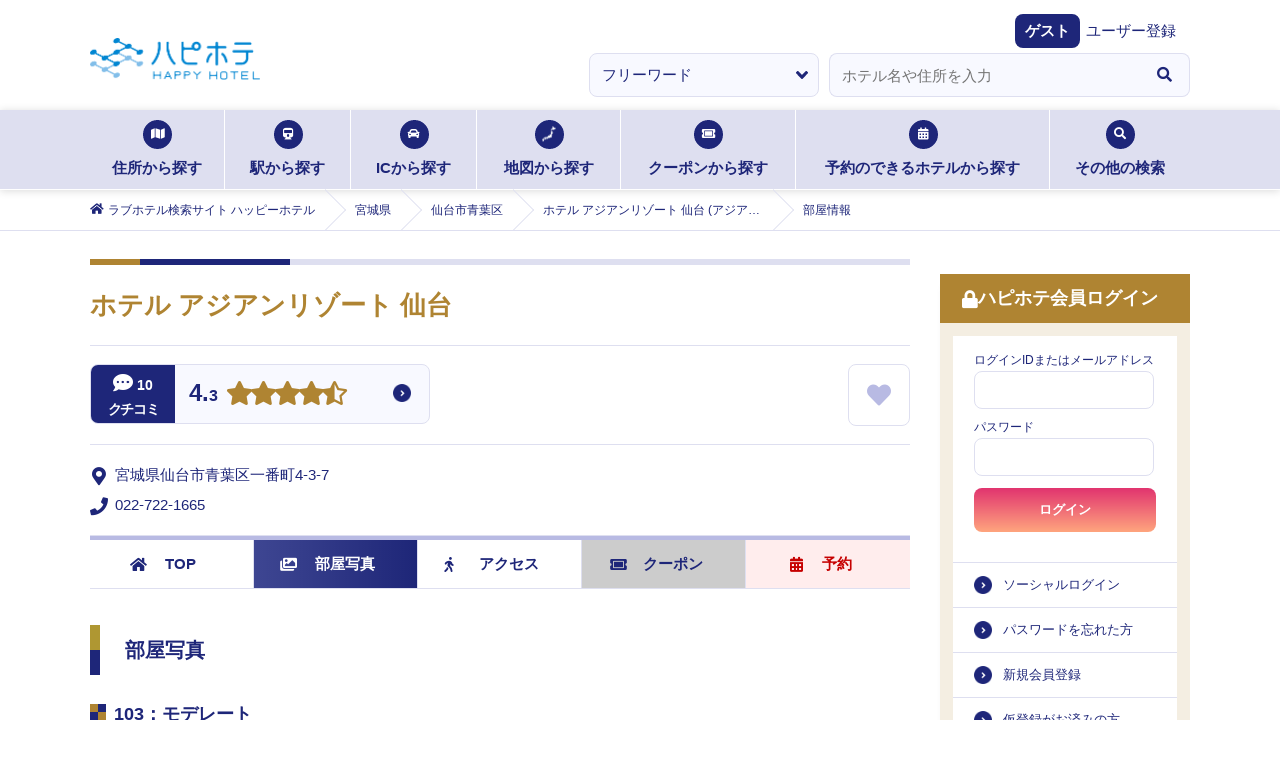

--- FILE ---
content_type: text/html; charset=utf-8
request_url: https://happyhotel.jp/hotels/23100168/rooms/103
body_size: 11652
content:
<!DOCTYPE html><html lang="ja"><head><meta charSet="utf-8" data-next-head=""/><title data-next-head="">ホテル アジアンリゾート 仙台 (アジアンリゾートセンダイ)の部屋情報｜宮城県 仙台市青葉区｜ハッピーホテル</title><meta name="description" content="ホテル アジアンリゾート 仙台 (アジアンリゾートセンダイ) : 宮城県 仙台市青葉区の部屋情報 - ハッピーホテル（ハピホテ）は、日本最大級のラブホテル・レジャーホテル検索＆予約サイトです。クーポン・クチコミ・料金・部屋＆お風呂写真など多数掲載。圧倒的情報量でお客様にピッタリのホテルを探せます。ハピホテマイルを貯めて割引価格でホテルを使おう！" data-next-head=""/><meta name="viewport" content="width=device-width,initial-scale=1,viewport-fit=cover" data-next-head=""/><meta property="og:title" content="" data-next-head=""/><meta property="og:type" content="" data-next-head=""/><meta property="og:url" content="" data-next-head=""/><meta property="og:image" content="" data-next-head=""/><link rel="apple-touch-icon" href="/assets/images/menu_happy_hi.png" data-next-head=""/><link rel="icon" href="/favicon.ico" data-next-head=""/><meta name="theme-color" content="#fafafa" data-next-head=""/><meta id="gtmScript" data-next-head=""/><link rel="canonical" href="https://happyhotel.jp/hotels/23100168/rooms/103" data-next-head=""/><meta name="referrer" content="strict-origin-when-cross-origin"/><link href="https://fonts.googleapis.com/css2?family=Fira+Sans:ital,wght@1,500&amp;display=swap" rel="stylesheet"/><link rel="stylesheet" href="https://cdnjs.cloudflare.com/ajax/libs/font-awesome/5.6.1/css/all.min.css" integrity="sha256-RTiT99qj2P6XFvjG0PNvit6MrPwAk+Fk9PmYtGQnlZ4=" crossorigin="anonymous"/><link rel="stylesheet" href="/assets/css/next/reset.css"/><link rel="stylesheet" href="/assets/css/next/common.css"/><link rel="stylesheet" href="/assets/css/next/style.css"/><link rel="stylesheet" href="/assets/css/next/detail.css"/><link rel="stylesheet" href="/assets/css/next/print.css" media="print"/><link rel="stylesheet" href="/assets/css/next/reserved.css"/><link rel="stylesheet" href="/assets/css/next/reservedform.css"/><link rel="stylesheet" href="/assets/css/next/search.css"/><link rel="stylesheet" href="/assets/css/next/singlecolumn.css"/><link rel="stylesheet" href="/assets/css/next/commonmodal.css"/><link rel="stylesheet" href="/assets/css/next/commontab.css"/><link rel="stylesheet" href="/assets/css/next/pc/common.css" media="screen and (min-width: 768px)"/><link rel="stylesheet" href="/assets/css/next/pc/style.css" media="screen and (min-width: 768px)"/> <link rel="stylesheet" href="/assets/css/next/pc/detail.css" media="screen and (min-width: 768px)"/><link rel="stylesheet" href="/assets/css/next/pc/reserved.css" media="screen and (min-width: 768px)"/><link rel="stylesheet" href="/assets/css/next/pc/reservedform.css" media="screen and (min-width: 768px)"/><link rel="stylesheet" href="/assets/css/next/pc/search.css" media="screen and (min-width: 768px)"/> <link rel="stylesheet" href="/assets/css/next/sp/common.css" media="screen and (max-width: 767px)"/><link rel="stylesheet" href="/assets/css/next/sp/style.css" media="screen and (max-width: 767px)"/> <link rel="stylesheet" href="/assets/css/next/sp/detail.css" media="screen and (max-width: 767px)"/><link rel="stylesheet" href="/assets/css/next/sp/prefecture.css" media="screen and (max-width: 767px)"/><link rel="stylesheet" href="/assets/css/next/sp/reserved.css" media="screen and (max-width: 767px)"/><link rel="stylesheet" href="/assets/css/next/sp/reservedform.css" media="screen and (max-width: 767px)"/><link rel="stylesheet" href="/assets/css/next/sp/search.css" media="screen and (max-width: 767px)"/> <link rel="preload" href="https://static.happyhotel.jp/_next/static/css/85f0363117d3c6b2.css" as="style"/><link rel="stylesheet" href="https://static.happyhotel.jp/_next/static/css/85f0363117d3c6b2.css" data-n-g=""/><link rel="preload" href="https://static.happyhotel.jp/_next/static/css/a8c4bf4d552f173c.css" as="style"/><link rel="stylesheet" href="https://static.happyhotel.jp/_next/static/css/a8c4bf4d552f173c.css" data-n-p=""/><noscript data-n-css=""></noscript><script defer="" nomodule="" src="https://static.happyhotel.jp/_next/static/chunks/polyfills-42372ed130431b0a.js"></script><script src="https://static.happyhotel.jp/_next/static/chunks/webpack-2f5dfa1b7e39f9f9.js" defer=""></script><script src="https://static.happyhotel.jp/_next/static/chunks/framework-b9fd9bcc3ecde907.js" defer=""></script><script src="https://static.happyhotel.jp/_next/static/chunks/main-163a033f1aa94d08.js" defer=""></script><script src="https://static.happyhotel.jp/_next/static/chunks/pages/_app-3ba1137effdb961a.js" defer=""></script><script src="https://static.happyhotel.jp/_next/static/chunks/5201-caf79d297785cb65.js" defer=""></script><script src="https://static.happyhotel.jp/_next/static/chunks/8342-a3221862b50f9905.js" defer=""></script><script src="https://static.happyhotel.jp/_next/static/chunks/8035-c5e034a27b6a6058.js" defer=""></script><script src="https://static.happyhotel.jp/_next/static/chunks/6723-4cdec6506668596c.js" defer=""></script><script src="https://static.happyhotel.jp/_next/static/chunks/pages/hotels/%5Bhotel_id%5D/rooms/%5Broom_id%5D-524e9604d7b58d21.js" defer=""></script><script src="https://static.happyhotel.jp/_next/static/XjHOcbZMgdpfnZfeqn8bu/_buildManifest.js" defer=""></script><script src="https://static.happyhotel.jp/_next/static/XjHOcbZMgdpfnZfeqn8bu/_ssgManifest.js" defer=""></script></head><body class="underlayer" data-is-in-app="false"><div id="__next"><script id="gtm" data-id="GTM-T44PF5" src="/assets/js/gtm.js" type="text/javascript" data-nonce=""></script><script id="insight" data-name="" src="/assets/js/insight.js" type="text/javascript" defer=""></script><div class="Toastify"></div><div class="wrap"><header class="reset_style_wrap common_style_wrap style_wrap detail_style_wrap reservedform_style_wrap sp_common_style_wrap sp_style_wrap sp_detail_style_wrap pc_common_style_wrap pc_style_wrap pc_detail_style_wrap sp_reservedform_style_wrap pc_reservedform_style_wrap commontab_style_wrap"><ul class="header_registration -sp"><li><a href="https://ssl.happyhotel.jp/mypage/mypage_reg_entry.jsp"><span class="icon"><i class="fas fa-pencil-alt"></i></span><span class="txt">無料会員登録</span></a></li><li><a href="/pr/info-premium"><span class="icon"><i class="fas fa-gem"></i></span><span class="txt">プレミアム会員登録</span></a></li></ul><div class="header_above"><div class="header_above"><div class="header_inner"><h1><a href="/"><img src="/assets/images/logo.png" alt="ハピホテ HAPPY HOTEL TOP"/></a></h1><ul class="header_function -sp"><li class="login"><a href="/my/login"><i class="fas fa-lock c-blue"></i><span>ログイン</span></a></li><li id="hamburger"><span class="inner_line" id="line1"></span><span class="inner_line" id="line2"></span><span class="inner_line" id="line3"></span></li></ul></div></div><div class="header_welcome"><dl><dt>ゲスト</dt><dd><a href="https://ssl.happyhotel.jp/mypage/mypage_reg_entry.jsp">ユーザー登録</a></dd></dl></div><div class="info_wrap"><div class="info_inner"></div></div><div class="-pc"><form action="" method="post"><ul class="kv_search"><li class="category"><select><option value="free" selected="">フリーワード</option><option value="station">駅検索</option><option value="ic">IC検索</option></select></li><li class="input"><div role="combobox" aria-haspopup="listbox" aria-owns="react-autowhatever-1" aria-expanded="false" class="react-autosuggest__container"><input type="text" autoComplete="off" aria-autocomplete="list" aria-controls="react-autowhatever-1" class="react-autosuggest__input" placeholder="ホテル名や住所を入力" value=""/><div id="react-autowhatever-1" role="listbox" class="react-autosuggest__suggestions-container"></div></div></li><li class="btn"><button type="button"><i class="fas fa-search"></i></button></li></ul></form></div></div><nav class="searchNav -pc"><ul class="searchNav_list"><li class="address"><a href="/search/address"><span class="icon"><i class="fas fa-map"></i></span>住所から探す<span class="border"></span></a></li><li class="station"><a href="/search/station"><span class="icon"><i class="fas fa-train"></i></span>駅から探す<span class="border"></span></a></li><li class="ic"><a href="/search/ic"><span class="icon"><i class="fas fa-car"></i></span>ICから探す<span class="border"></span></a></li><li class="map"><a href="/search/map"><span class="icon"><img src="/assets/images/search_icon01.png" alt=""/></span>地図から探す<span class="border"></span></a></li><li class="coupon"><a href="/search/coupon"><span class="icon"><i class="fas fa-ticket-alt"></i></span>クーポンから探す<span class="border"></span></a></li><li class="reserve"><a href="/reserve"><span class="icon"><i class="fas fa-calendar-alt"></i></span>予約のできるホテルから探す<span class="border"></span></a></li><li class="othersSearch"><a href="./"><span class="icon"><i class="fas fa-search"></i></span>その他の検索<span class="border"></span></a><ul class="othersSearch_list" style="transition:none"><li><a href="/search/area"><span class="arrow"><i class="fas fa-angle-right"></i></span>ホテルエリア検索</a></li><li><a href="/search/kodawari"><span class="arrow"><i class="fas fa-angle-right"></i></span>こだわり条件検索</a></li><li><a href="/search/mile"><span class="arrow"><i class="fas fa-angle-right"></i></span>マイル検索</a></li><li><a href="/search/chain"><span class="arrow"><i class="fas fa-angle-right"></i></span>グループ検索</a></li></ul></li></ul></nav><div class="breadcrumb -pc"><ol itemscope="" itemType="http://schema.org/BreadcrumbList"><li itemProp="itemListElement" itemscope="" itemType="http://schema.org/ListItem"><a href="/" itemProp="item"><span class="icon"><i class="fas fa-home"></i></span><span itemProp="name">ラブホテル検索サイト ハッピーホテル</span></a><meta itemProp="position" content="1"/></li><li itemProp="itemListElement" itemscope="" itemType="http://schema.org/ListItem"><a href="/miyagi" itemProp="item"><span itemProp="name">宮城県</span></a><meta itemProp="position" content="2"/></li><li itemProp="itemListElement" itemscope="" itemType="http://schema.org/ListItem"><a href="/search/address/pref/4/cities/4101" itemProp="item"><span itemProp="name">仙台市青葉区</span></a><meta itemProp="position" content="3"/></li><li itemProp="itemListElement" itemscope="" itemType="http://schema.org/ListItem"><a href="/hotels/23100168" itemProp="item"><span itemProp="name">ホテル アジアンリゾート 仙台 (アジアンリゾートセンダイ)</span></a><meta itemProp="position" content="4"/></li><li itemProp="itemListElement" itemscope="" itemType="http://schema.org/ListItem"><span><span itemProp="name">部屋情報</span></span><meta itemProp="position" content="5"/></li></ol></div></header><main class="main reset_style_wrap common_style_wrap style_wrap detail_style_wrap reservedform_style_wrap sp_common_style_wrap sp_style_wrap sp_detail_style_wrap pc_common_style_wrap pc_style_wrap pc_detail_style_wrap sp_reservedform_style_wrap pc_reservedform_style_wrap commontab_style_wrap"><div class="main_btm"><div class="main_btm_left"><section class="hoteldetail inbox"><h2 class="tit">ホテル アジアンリゾート 仙台</h2><ul class="hoteldetail_basiclist"><li><ul class="hoteldetail_basiclist_first"><li class="common-hotelList_rating"><p class="icon"><span class="num"><i class="fas fa-comment-dots"></i>10</span><span class="txt">クチコミ</span></p><p class="score"><a href="./">4.3</a></p><p class="starArea"><a href="./"><i class="fas fa-star"></i><i class="fas fa-star"></i><i class="fas fa-star"></i><i class="fas fa-star"></i><i class="fa fa-star-half-alt"></i></a></p></li><li class="common-hotelList_favorite "><a href="#"><i class="fas fa-heart"></i></a></li></ul></li><li><ul class="hoteldetail_basiclist_second"><li class="common-hotelList_address"><span class="icon"><i class="fas fa-map-marker-alt"></i></span><span class="txt">宮城県仙台市青葉区一番町4-3-7</span></li><li class="common-hotelList_tel"><span class="icon"><i class="fas fa-phone"></i></span><span class="txt"><a href="tel:0227221665">022-722-1665</a></span></li></ul></li></ul><div class="styles_wrapper__6igMp "><div id="is-fixed-hotel-detail-nav"></div><nav class="hoteldetail_nav -js-sticky"><ul class="hoteldetail_nav_list"><li class="top"><a href="/hotels/23100168" itemProp="item"><span class="icon"><i class="fas fa-home"></i></span>TOP</a></li><li class="photo current"><a href="/hotels/23100168/rooms" itemProp="item"><span class="icon"><i class="fas fa-images"></i></span>部屋写真</a></li><li class="access"><a href="/hotels/23100168/access" itemProp="item"><span class="icon"><i class="fas fa-walking"></i></span>アクセス</a></li><li class="coupon disabled"><span class="chk">CHECK</span><a href="#" itemProp="item"><span class="icon"><i class="fas fa-ticket-alt"></i></span>クーポン</a></li><li class="reserved"><a href="/reserve/hotels/23100168" itemProp="item"><span class="icon"><i class="fas fa-calendar-alt"></i></span>予約</a></li></ul></nav></div><section class="hoteldetail_detailbox"><h3 class="stit">部屋写真</h3><section class="hoteldetail_roompicture template"><h4 class="hoteldetail_sstit"><span></span>103<!-- -->：<!-- -->モデレート</h4><div class="hoteldetail_picture"><p class="hoteldetail_picture_img"><img src="https://happyhotel.jp/hotenavi/asian-r/image/r103m.jpg" alt=""/></p><p class="hoteldetail_picture_roomname">103</p></div><ul class="hoteldetail_picture_pager"><li class="prev"><a href="/hotels/23100168/rooms/308"><span class="arrow"><i class="fas fa-angle-left"></i></span>308</a></li><li class="next"><a href="/hotels/23100168/rooms/201"><span class="arrow"><i class="fas fa-angle-right"></i></span>201</a></li></ul><p class="hoteldetail_picture_prevbtn"><a href="./"><span class="arrow"><i class="fas fa-angle-left"></i></span>前画面に戻る</a></p></section><div class="hoteldetail_roomBtm"><ul class="hoteldetail_roomBtm_list"><li><a href="/hotels/23100168/rooms/203"><p class="img"><img src="https://happyhotel.jp/hotenavi/asian-r/image/r203.jpg" alt="203"/></p><p class="txt _icon"><span>203</span></p></a></li><li><a href="/hotels/23100168/rooms/302"><p class="img"><img src="https://happyhotel.jp/hotenavi/asian-r/image/r302.jpg" alt="302"/></p><p class="txt _icon"><span>302</span></p></a></li><li><a href="/hotels/23100168/rooms/309"><p class="img"><img src="https://happyhotel.jp/hotenavi/asian-r/image/r309.jpg" alt="309"/></p><p class="txt _icon"><span>309</span></p></a></li><li><a href="/hotels/23100168/rooms/102"><p class="img"><img src="https://happyhotel.jp/hotenavi/asian-r/image/r102.jpg" alt="102"/></p><p class="txt _icon"><span>102</span></p></a></li><li><a href="/hotels/23100168/rooms/104"><p class="img"><img src="https://happyhotel.jp/hotenavi/asian-r/image/r104.jpg" alt="104"/></p><p class="txt _icon"><span>104</span></p></a></li><li><a href="/hotels/23100168/rooms/105"><p class="img"><img src="https://happyhotel.jp/hotenavi/asian-r/image/r105.jpg" alt="105"/></p><p class="txt _icon"><span>105</span></p></a></li><li><a href="/hotels/23100168/rooms/202"><p class="img"><img src="https://happyhotel.jp/hotenavi/asian-r/image/r202.jpg" alt="202"/></p><p class="txt _icon"><span>202</span></p></a></li><li><a href="/hotels/23100168/rooms/205"><p class="img"><img src="https://happyhotel.jp/hotenavi/asian-r/image/r205.jpg" alt="205"/></p><p class="txt _icon"><span>205</span></p></a></li><li><a href="/hotels/23100168/rooms/207"><p class="img"><img src="https://happyhotel.jp/hotenavi/asian-r/image/r207.jpg" alt="207"/></p><p class="txt _icon"><span>207</span></p></a></li><li><a href="/hotels/23100168/rooms/209"><p class="img"><img src="https://happyhotel.jp/hotenavi/asian-r/image/r209.jpg" alt="209"/></p><p class="txt _icon"><span>209</span></p></a></li><li><a href="/hotels/23100168/rooms/308"><p class="img"><img src="https://happyhotel.jp/hotenavi/asian-r/image/r308.jpg" alt="308"/></p><p class="txt _icon"><span>308</span></p></a></li><li><a href="/hotels/23100168/rooms/103"><p class="img"><img src="https://happyhotel.jp/hotenavi/asian-r/image/r103.jpg" alt="103"/></p><p class="txt _icon"><span>103</span></p></a></li><li><a href="/hotels/23100168/rooms/201"><p class="img"><img src="https://happyhotel.jp/hotenavi/asian-r/image/r201.jpg" alt="201"/></p><p class="txt _icon"><span>201</span></p></a></li><li><a href="/hotels/23100168/rooms/204"><p class="img"><img src="https://happyhotel.jp/hotenavi/asian-r/image/r204.jpg" alt="204"/></p><p class="txt _icon"><span>204</span></p></a></li><li><a href="/hotels/23100168/rooms/206"><p class="img"><img src="https://happyhotel.jp/hotenavi/asian-r/image/r206.jpg" alt="206"/></p><p class="txt _icon"><span>206</span></p></a></li><li><a href="/hotels/23100168/rooms/301"><p class="img"><img src="https://happyhotel.jp/hotenavi/asian-r/image/r301.jpg" alt="301"/></p><p class="txt _icon"><span>301</span></p></a></li><li><a href="/hotels/23100168/rooms/306"><p class="img"><img src="https://happyhotel.jp/hotenavi/asian-r/image/r306.jpg" alt="306"/></p><p class="txt _icon"><span>306</span></p></a></li><li><a href="/hotels/23100168/rooms/307"><p class="img"><img src="https://happyhotel.jp/hotenavi/asian-r/image/r307.jpg" alt="307"/></p><p class="txt _icon"><span>307</span></p></a></li><li><a href="/hotels/23100168/rooms/101"><p class="img"><img src="https://happyhotel.jp/hotenavi/asian-r/image/r101.jpg" alt="101"/></p><p class="txt _icon"><span>101</span></p></a></li><li><a href="/hotels/23100168/rooms/208"><p class="img"><img src="https://happyhotel.jp/hotenavi/asian-r/image/r208.jpg" alt="208"/></p><p class="txt _icon"><span>208</span></p></a></li><li><a href="/hotels/23100168/rooms/303"><p class="img"><img src="https://happyhotel.jp/hotenavi/asian-r/image/r303.jpg" alt="303"/></p><p class="txt _icon"><span>303</span></p></a></li><li><a href="/hotels/23100168/rooms/304"><p class="img"><img src="https://happyhotel.jp/hotenavi/asian-r/image/r304.jpg" alt="304"/></p><p class="txt _icon"><span>304</span></p></a></li><li><a href="/hotels/23100168/rooms/305"><p class="img"><img src="https://happyhotel.jp/hotenavi/asian-r/image/r305.jpg" alt="305"/></p><p class="txt _icon"><span>305</span></p></a></li></ul></div></section></section></div><nav id="hamburger_menu"><ul class="hamburger_menu_list _progress_bar"><li class="menu_closed -sp"><span class="inner_line -right"></span><span class="inner_line -left"></span></li><li class="login -pc"><h3 class="stit"><span class="icon"><i class="fas fa-lock"></i></span>ハピホテ会員ログイン</h3><form action="https://happyhotel.jp/common/contents/mypage_login_check.jsp" method="post" id="login-form"><ul class="login_above"><li class="input"><span>ログインIDまたはメールアドレス</span><input autoComplete="username" type="text" name="uid"/></li><li class="input"><span>パスワード</span><input autoComplete="current-password" type="password" name="passwd"/></li><li style="display:none"><input name="csrf" type="input" value=""/></li><li style="display:none"><input id="back" name="back" type="input" value="/"/></li><li class="selectbtn"><button type="button">ログイン</button></li></ul></form><ul class="login_btm"><li><a href="https://ssl.happyhotel.jp/mypage/mypage_login.jsp">ソーシャルログイン</a></li><li><a href="https://ssl.happyhotel.jp/mypage/mypage_send_password.jsp">パスワードを忘れた方</a></li><li><a href="https://ssl.happyhotel.jp/mypage/mypage_reg_entry.jsp">新規会員登録</a></li><li><a href="https://ssl.happyhotel.jp/mypage/mypage_resend_mail.jsp">仮登録がお済みの方</a></li></ul></li><li class="status -sp js-accordion opened"><h3 class="stit"><a href="#"><span class="icon"><i class="fas fa-id-card"></i></span>会員ステータス<span class="arrow"><span class="line11"></span><span class="line12"></span></span></a></h3><div class="status_inner js-accordion-inner"><a href="/my/login">ログイン</a></div></li><li class="pref_link -pc"><h3 class="stit"><a href=""><span class="icon"><i class="fas fa-list-alt"></i></span>都道府県TOP一覧<span class="arrow -sp"><span class="line11"></span><span class="line12"></span></span></a></h3><div class="pref_link_select"><select id="prefSelect"><option value="unselect">-選択してください-</option><option value="a1">北海道・東北</option><option value="a2">関東</option><option value="a3">甲信越</option><option value="a4">北陸</option><option value="a5">東海</option><option value="a6">関西</option><option value="a7">中国</option><option value="a8">四国</option><option value="a9">九州・沖縄</option></select></div><ul class="pref_link_inner js-accordion-inner"><li><a href="/hokkaido">北海道<span class="arrow"><i class="fas fa-angle-right"></i></span></a></li><li><a href="/aomori">青森<span class="arrow"><i class="fas fa-angle-right"></i></span></a></li><li><a href="/akita">秋田<span class="arrow"><i class="fas fa-angle-right"></i></span></a></li><li><a href="/yamagata">山形<span class="arrow"><i class="fas fa-angle-right"></i></span></a></li><li><a href="/iwate">岩手<span class="arrow"><i class="fas fa-angle-right"></i></span></a></li><li><a href="/miyagi">宮城<span class="arrow"><i class="fas fa-angle-right"></i></span></a></li><li><a href="/fukushima">福島<span class="arrow"><i class="fas fa-angle-right"></i></span></a></li></ul><ul class="pref_link_inner js-accordion-inner"><li><a href="/tokyo">東京<span class="arrow"><i class="fas fa-angle-right"></i></span></a></li><li><a href="/kanagawa">神奈川<span class="arrow"><i class="fas fa-angle-right"></i></span></a></li><li><a href="/saitama">埼玉<span class="arrow"><i class="fas fa-angle-right"></i></span></a></li><li><a href="/chiba">千葉<span class="arrow"><i class="fas fa-angle-right"></i></span></a></li><li><a href="/tochigi">栃木<span class="arrow"><i class="fas fa-angle-right"></i></span></a></li><li><a href="/ibaraki">茨城<span class="arrow"><i class="fas fa-angle-right"></i></span></a></li><li><a href="/gunma">群馬<span class="arrow"><i class="fas fa-angle-right"></i></span></a></li></ul><ul class="pref_link_inner js-accordion-inner"><li><a href="/niigata">新潟<span class="arrow"><i class="fas fa-angle-right"></i></span></a></li><li><a href="/yamanashi">山梨<span class="arrow"><i class="fas fa-angle-right"></i></span></a></li><li><a href="/nagano">長野<span class="arrow"><i class="fas fa-angle-right"></i></span></a></li></ul><ul class="pref_link_inner js-accordion-inner"><li><a href="/ishikawa">石川<span class="arrow"><i class="fas fa-angle-right"></i></span></a></li><li><a href="/toyama">富山<span class="arrow"><i class="fas fa-angle-right"></i></span></a></li><li><a href="/fukui">福井<span class="arrow"><i class="fas fa-angle-right"></i></span></a></li></ul><ul class="pref_link_inner js-accordion-inner"><li><a href="/aichi">愛知<span class="arrow"><i class="fas fa-angle-right"></i></span></a></li><li><a href="/gifu">岐阜<span class="arrow"><i class="fas fa-angle-right"></i></span></a></li><li><a href="/shizuoka">静岡<span class="arrow"><i class="fas fa-angle-right"></i></span></a></li><li><a href="/mie">三重<span class="arrow"><i class="fas fa-angle-right"></i></span></a></li></ul><ul class="pref_link_inner js-accordion-inner"><li><a href="/osaka">大阪<span class="arrow"><i class="fas fa-angle-right"></i></span></a></li><li><a href="/hyogo">兵庫<span class="arrow"><i class="fas fa-angle-right"></i></span></a></li><li><a href="/kyoto">京都<span class="arrow"><i class="fas fa-angle-right"></i></span></a></li><li><a href="/shiga">滋賀<span class="arrow"><i class="fas fa-angle-right"></i></span></a></li><li><a href="/nara">奈良<span class="arrow"><i class="fas fa-angle-right"></i></span></a></li><li><a href="/wakayama">和歌山<span class="arrow"><i class="fas fa-angle-right"></i></span></a></li></ul><ul class="pref_link_inner js-accordion-inner"><li><a href="/okayama">岡山<span class="arrow"><i class="fas fa-angle-right"></i></span></a></li><li><a href="/hiroshima">広島<span class="arrow"><i class="fas fa-angle-right"></i></span></a></li><li><a href="/tottori">鳥取<span class="arrow"><i class="fas fa-angle-right"></i></span></a></li><li><a href="/shimane">島根<span class="arrow"><i class="fas fa-angle-right"></i></span></a></li><li><a href="/yamaguchi">山口<span class="arrow"><i class="fas fa-angle-right"></i></span></a></li></ul><ul class="pref_link_inner js-accordion-inner"><li><a href="/kagawa">香川<span class="arrow"><i class="fas fa-angle-right"></i></span></a></li><li><a href="/tokushima">徳島<span class="arrow"><i class="fas fa-angle-right"></i></span></a></li><li><a href="/ehime">愛媛<span class="arrow"><i class="fas fa-angle-right"></i></span></a></li><li><a href="/kochi">高知<span class="arrow"><i class="fas fa-angle-right"></i></span></a></li></ul><ul class="pref_link_inner js-accordion-inner"><li><a href="/fukuoka">福岡<span class="arrow"><i class="fas fa-angle-right"></i></span></a></li><li><a href="/saga">佐賀<span class="arrow"><i class="fas fa-angle-right"></i></span></a></li><li><a href="/nagasaki">長崎<span class="arrow"><i class="fas fa-angle-right"></i></span></a></li><li><a href="/kumamoto">熊本<span class="arrow"><i class="fas fa-angle-right"></i></span></a></li><li><a href="/oita">大分<span class="arrow"><i class="fas fa-angle-right"></i></span></a></li><li><a href="/miyazaki">宮崎<span class="arrow"><i class="fas fa-angle-right"></i></span></a></li><li><a href="/kagoshima">鹿児島<span class="arrow"><i class="fas fa-angle-right"></i></span></a></li><li><a href="/okinawa">沖縄<span class="arrow"><i class="fas fa-angle-right"></i></span></a></li></ul></li><li class="topics js-accordion opened"><h3 class="stit"><a href="#"><span class="icon"><i class="fas fa-newspaper"></i></span>トピックス<span class="arrow"><span class="line11"></span><span class="line12"></span></span></a></h3><ul class="topics_inner js-accordion-inner"><li><a href="https://happyhotel.jp/nop/pc_index.jsp"><span class="date">2026.01.22</span>NEW OPEN HOTELS「ホテル OPERA-PREMIUM」<span class="arrow"><i class="fas fa-angle-right"></i></span></a></li><li><a href="https://happyhotel.jp/nop/pc_index.jsp"><span class="date">2026.01.08</span>NEW OPEN HOTELS「HOTEL ATLANTIS 生玉店」「ZEN奈良宝来」<span class="arrow"><i class="fas fa-angle-right"></i></span></a></li><li><a href="https://happyhotel.jp/nop/pc_index.jsp"><span class="date">2025.12.18</span>NEW OPEN HOTELS「ホテルAO蒼 男塾ホテルグループ」<span class="arrow"><i class="fas fa-angle-right"></i></span></a></li><li><a href="https://happyhotel.jp/nop/pc_index.jsp"><span class="date">2025.11.13</span>NEW OPEN HOTELS「VALENTINE GLOW 藤代」<span class="arrow"><i class="fas fa-angle-right"></i></span></a></li><li><a href="https://happyhotel.jp/nop/pc_index.jsp"><span class="date">2025.10.30</span>NEW OPEN HOTELS「ARIA 横浜関内」	<span class="arrow"><i class="fas fa-angle-right"></i></span></a></li><li class="topics_more"><a href="https://happyhotel.jp/topics">トピックスをもっと見る</a></li></ul></li><li class="premium anchor"><a href="/pr/info-premium"><img src="/assets/images/premium_pcsp.jpg" alt="premium"/></a></li><li class="service js-accordion closed"><h3 class="stit"><a href="#"><span class="icon"><i class="fas fa-list-alt"></i></span>サービス<span class="arrow"><span class="line11"></span><span class="line12"></span></span></a></h3><ul class="service_inner js-accordion-inner"><li class=""><a href="https://happyhotel.jp/ranking/daily" rel="noreferrer">ハピホテランキング<span class="arrow"><i class="fas fa-angle-right"></i></span></a></li><li class=""><a href="https://happyhotel.jp/mile/pc_new_mile.jsp" rel="noreferrer">ハピホテマイルについて<span class="arrow"><i class="fas fa-angle-right"></i></span></a></li><li class="long"><a href="/pr/info-premium" rel="noreferrer">ハピホテプレミアムコースのご案内<span class="arrow"><i class="fas fa-angle-right"></i></span></a></li><li class=""><a href="https://happyhotel.jp/others/pc_chatbot.jsp" rel="noreferrer">よくあるご質問<span class="arrow"><i class="fas fa-angle-right"></i></span></a></li></ul></li><li class="service js-accordion -pc"><h3 class="stit"><span class="icon"><i class="fas fa-list-alt"></i></span>ハピホテアプリ</h3><p class="service_inner">現在地(GPS)を使ってサクサクのラブホ検索！</p><ul class="service_inner"><li><a href="https://apps.apple.com/app/apple-store/id443900228">iPhone版アプリ<span class="arrow"><i class="fas fa-angle-right"></i></span></a></li><li><a href="https://play.google.com/store/apps/details?id=jp.happyhotel.android&amp;hl=ja">Android版アプリ<span class="arrow"><i class="fas fa-angle-right"></i></span></a></li></ul><p class="service_inner __qr"><img src="/common/images/qr-apri.png" alt=""/></p></li><li class="search js-accordion closed"><h3 class="stit"><a href="#"><span class="icon"><i class="fas fa-list-alt"></i></span>ハピホテ検索<span class="arrow"><span class="line11"></span><span class="line12"></span></span></a></h3><div class="js-accordion-inner"><ul class="search_inner primary"><li><a href="/search/area"><span class="icon"><img src="/assets/images/map01.png" alt=""/></span>ホテルエリア検索</a></li><li><a href="/search/ic"><span class="icon"><i class="fas fa-car"></i></span>IC検索</a></li><li><a href="/search/station"><span class="icon"><i class="fas fa-train"></i></span>駅（路線）検索</a></li><li><a href="/search/address"><span class="icon"><i class="fas fa-map"></i></span>ラブホテルエリアから探す</a></li><li><a href="/search/kodawari"><span class="icon"><i class="fas fa-filter"></i></span>こだわり検索</a></li></ul><ul class="search_btn"><li><a href="/reserve"><span class="icon"><i class="fas fa-calendar-alt"></i></span>ハピホテ予約が<br/>できるホテル</a></li><li><a href="/search/mile"><span class="icon"><i class="fas fa-coins"></i></span>ハピホテマイルが<br/>たまるホテル</a></li></ul><ul class="search_inner"><li><h4><span></span>その他の検索</h4></li><li><a href="/search/coupon">クーポン検索<span class="arrow"><i class="fas fa-angle-right"></i></span></a></li><li><a href="/search/chain">チェーン店検索<span class="arrow"><i class="fas fa-angle-right"></i></span></a></li><li><a href="/search/hotenavi">ホテナビ加盟店検索<span class="arrow"><i class="fas fa-angle-right"></i></span></a></li></ul><ul class="search_inner"><li><h4><span></span>テーマ別検索</h4></li><li><a href="/search/search_cosplay_01.jsp">コスチュームのあるホテル<span class="arrow"><i class="fas fa-angle-right"></i></span></a></li><li><a href="/search/search_rotenburo_01.jsp">露天風呂のあるホテル<span class="arrow"><i class="fas fa-angle-right"></i></span></a></li><li><a href="/search/search_ganbanyoku_01.jsp">岩盤浴のあるホテル<span class="arrow"><i class="fas fa-angle-right"></i></span></a></li><li><a href="/search/search_one_01.jsp">1人で使えるホテル<span class="arrow"><i class="fas fa-angle-right"></i></span></a></li><li><a href="/search/search_three_01.jsp">3人以上で使えるホテル<span class="arrow"><i class="fas fa-angle-right"></i></span></a></li><li><a href="/search/search_onsen_01.jsp">温泉のあるホテル<span class="arrow"><i class="fas fa-angle-right"></i></span></a></li><li><a href="/search/kodawari">その他条件で検索する<span class="arrow"><i class="fas fa-angle-right"></i></span></a></li></ul></div></li><li class="about js-accordion closed"><h3 class="stit"><a href="#"><span class="icon"><img src="/assets/images/logo03.png" alt="ハッピーホテルロゴ" class="-sp"/></span>ハッピーホテルから<span class="arrow"><span class="line11"></span><span class="line12"></span></span></a></h3><div class="about_inner js-accordion-inner"><p class="txt">ハッピー・ホテルではレジャーホテルの迅速かつ正確な情報掲載を目指しております。 掲載ホテルに関する変更情報、修正情報がございましたら、ハッピー・ホテル事務局までご連絡ください。ご意見、ご要望もお待ちしております。</p><p class="anchor"><a href="https://ssl.happyhotel.jp/others/contact_user.jsp" rel="noreferrer">ご連絡フォームへ</a></p></div></li><li class="docomoMyMenuCancel -sp"><a href="https://ssl.happyhotel.jp/phone/mypage/docomo/secession_prepare.jsp?kind=3"><span class="icon"><i class="fas fa-ban"></i></span>ドコモマイメニュー解除（無料）</a></li><li class="topnav -sp"><a href="/"><span class="icon"><i class="fas fa-home"></i></span>TOPに戻る</a></li></ul></nav></div></main><div class="breadcrumb -sp reset_style_wrap common_style_wrap style_wrap detail_style_wrap reservedform_style_wrap sp_common_style_wrap sp_style_wrap sp_detail_style_wrap pc_common_style_wrap pc_style_wrap pc_detail_style_wrap sp_reservedform_style_wrap pc_reservedform_style_wrap commontab_style_wrap"><ol itemscope="" itemType="http://schema.org/BreadcrumbList"><li itemProp="itemListElement" itemscope="" itemType="http://schema.org/ListItem"><a href="/" itemProp="item"><span class="icon"><i class="fas fa-home"></i></span><span itemProp="name">ラブホテル検索サイト ハッピーホテル</span></a><meta itemProp="position" content="1"/></li><li itemProp="itemListElement" itemscope="" itemType="http://schema.org/ListItem"><a href="/miyagi" itemProp="item"><span itemProp="name">宮城県</span></a><meta itemProp="position" content="2"/></li><li itemProp="itemListElement" itemscope="" itemType="http://schema.org/ListItem"><a href="/search/address/pref/4/cities/4101" itemProp="item"><span itemProp="name">仙台市青葉区</span></a><meta itemProp="position" content="3"/></li><li itemProp="itemListElement" itemscope="" itemType="http://schema.org/ListItem"><a href="/hotels/23100168" itemProp="item"><span itemProp="name">ホテル アジアンリゾート 仙台 (アジアンリゾートセンダイ)</span></a><meta itemProp="position" content="4"/></li><li itemProp="itemListElement" itemscope="" itemType="http://schema.org/ListItem"><span><span itemProp="name">部屋情報</span></span><meta itemProp="position" content="5"/></li></ol></div><footer class="reset_style_wrap common_style_wrap style_wrap detail_style_wrap reservedform_style_wrap sp_common_style_wrap sp_style_wrap sp_detail_style_wrap pc_common_style_wrap pc_style_wrap pc_detail_style_wrap sp_reservedform_style_wrap pc_reservedform_style_wrap commontab_style_wrap"><div class="footer_inner -sp"><div class="footer_login"><ul class="footer_login_smp"><li><a href="https://happyhotel.jp/dacountconnect-api/authAct?loginop=docomo"><img src="/assets/images/login_btn01.png" alt="Docomo IDでログイン"/></a></li><li><a href="https://ssl.happyhotel.jp/phone/mypage/sbAuthnService.act?loginop=sb"><img src="/assets/images/login_btn02.png" alt="My SoftBank認証"/></a></li><li><a href="https://ssl.happyhotel.jp/phone/mypage/auAuthnService.act?loginop=au"><img src="/assets/images/login_btn03.png" alt="Au IDでログイン"/></a></li></ul><div class="footer_login_sns"><p class="txt">他のサイトのIDでログインする<span>（ソーシャルログイン）</span></p><ul class="footer_login_sns_list"></ul></div></div><ul class="footer_sns"></ul><p class="footer_cancel"></p><p class="footer_pagetop"><a href="#">ページトップへ<span class="arrow"><i class="fas fa-arrow-alt-circle-up"></i></span></a></p><ul class="footer_list"><li><a href="https://ssl.happyhotel.jp/phone/mypage/mypage_send_password.jsp">パスワードを忘れた方へ</a></li><li><a href="https://ssl.happyhotel.jp/phone/mypage/mypage_resend_mail.jsp">仮登録がお済みの方へ</a></li><li><a href="https://happyhotel.jp/others/tokusyo.jsp">特商法に基づく表示</a></li><li><a href="https://happyhotel.jp/contents/regulations">利用規約</a></li><li><a href="/contents/privacy-policy">個人情報の取扱について</a></li><li><a href="https://happyhotel.jp/contents/mile-regulations">マイル利用規約</a></li><li><a href="https://happyhotel.jp/contents/reserve-regulation">ハピホテ予約利用規約</a></li><li><a href="https://happyhotel.jp/phone/others/chat_index.jsp">お問い合せ・FAQ</a></li><li><a href="/contents/travel">旅行業約款等</a></li></ul><div class="footer_btm"><p class="footer_btm_logo"><a href="/"><img src="/assets/images/logo_white.png" alt="ハピホテのロゴ"/></a></p><p class="footer_btm_copy"><small>© 2007-2026 USEN-ALMEX INC. All Rights Reserved.</small></p></div></div><div class="footer_inner -pc"><div class="footer_inner_above_outbox"><div class="footer_inner_above -above"><p class="logo"><img src="/assets/images/logo.png" alt="ハピホテのロゴ"/></p><p class="txt">ハッピーホテルは、全国のラブホテル、レジャーホテル、<br/>ビジネスホテル（カップル・デイユースプラン）などが探せるホテル検索サイトです！</p></div></div><div class="footer_inner_nav_outbox"><nav class="footer_inner_nav">
  <ul class="footer_inner_nav_list">
    <li class="first">
      <section class="footerAreaSearch">
        <h3 class="stit">エリアから探す</h3>
        <h4>[北海道]</h4>
        <ul>
          <li><a href="/hokkaido">北海道</a></li>
        </ul>
        <h4>[東北]</h4>
        <ul>
          <li><a href="/aomori">青森</a></li>
          <li><a href="/akita">秋田</a></li>
          <li><a href="/yamagata">山形</a></li>
          <li><a href="/iwate">岩手</a></li>
          <li><a href="/miyagi">宮城</a></li>
          <li><a href="/fukushima">福島</a></li>
        </ul>
        <h4>[関東]</h4>
        <ul>
          <li><a href="/tokyo">東京</a></li>
          <li><a href="/kanagawa">神奈川</a></li>
          <li><a href="/saitama">埼玉</a></li>
          <li><a href="/chiba">千葉</a></li>
          <li><a href="/tochigi">栃木</a></li>
          <li><a href="/ibaraki">茨城</a></li>
          <li><a href="/gunma">群馬</a></li>
        </ul>
        <h4>[甲信]】</h4>
        <ul>
          <li><a href="/niigata">新潟</a></li>
          <li><a href="/yamanashi">山梨</a></li>
          <li><a href="/nagano">長野</a></li>
        </ul>
        <h4>[北陸]</h4>
        <ul>
          <li><a href="/ishikawa">石川</a></li>
          <li><a href="/toyama">富山</a></li>
          <li><a href="/fukui">福井</a></li>
        </ul>
        <h4>[東海]</h4>
        <ul>
          <li><a href="/aichi">愛知</a></li>
          <li><a href="/gifu">岐阜</a></li>
          <li><a href="/shizuoka">静岡</a></li>
          <li><a href="/mie">三重</a></li>
        </ul>
        <h4>[関西]</h4>
        <ul>
          <li><a href="/osaka">大阪</a></li>
          <li><a href="/hyogo">兵庫</a></li>
          <li><a href="/kyoto">京都</a></li>
          <li><a href="/shiga">滋賀</a></li>
          <li><a href="/nara">奈良</a></li>
          <li><a href="/wakayama">和歌山</a></li>
        </ul>
        <h4>[中国]</h4>
        <ul>
          <li><a href="/okayama">岡山</a></li>
          <li><a href="/hiroshima">広島</a></li>
          <li><a href="/tottori">鳥取</a></li>
          <li><a href="/shimane">島根</a></li>
          <li><a href="/yamaguchi">山口</a></li>
        </ul>
        <h4>[四国]</h4>
        <ul>
          <li><a href="/kagawa">香川</a></li>
          <li><a href="/tokushima">徳島</a></li>
          <li><a href="/ehime">愛媛</a></li>
          <li><a href="/kochi">高知</a></li>
        </ul>
        <h4>[九州・沖縄]</h4>
        <ul>
          <li><a href="/fukuoka">福岡</a></li>
          <li><a href="/saga">佐賀</a></li>
          <li><a href="/nagasaki">長崎</a></li>
          <li><a href="/kumamoto">熊本</a></li>
          <li><a href="/oita">大分</a></li>
          <li><a href="/miyazaki">宮崎</a></li>
          <li><a href="/kagoshima">鹿児島</a></li>
        </ul>
        <ul>
          <li><a href="/okinawa">沖縄</a></li>
        </ul>
      </section>
    </li>

    <li>
      <section class="footerOthers">
        <h3 class="stit">その他の検索</h3>
        <ul>
          <li><a href="/search/ic"><span class="icon"><i class="fas fa-angle-right"></i></span>インターチェンジから探す</a></li>
          <li><a href="/search/station"><span class="icon"><i class="fas fa-angle-right"></i></span>駅（路線）から探す</a></li>
          <li><a href="/search/area"><span class="icon"><i class="fas fa-angle-right"></i></span>ラブホテルエリアから探す</a></li>
          <li><a href="/search/kodawari"><span class="icon"><i class="fas fa-angle-right"></i></span>こだわり検索</a></li>
          <li><a href="/reserve"><span class="icon"><i class="fas fa-angle-right"></i></span>予約ができるラブホテル</a></li>
          <li><a href="/search/mile"><span class="icon"><i class="fas fa-angle-right"></i></span>マイルがたまるラブホテル</a></li>
          <li><a href="/search/hotenavi"><span class="icon"><i class="fas fa-angle-right"></i></span>ホテナビ加盟店から探す</a></li>
          <li><a href="/search/coupon"><span class="icon"><i class="fas fa-angle-right"></i></span>クーポンがあるホテルから探す</a></li>
          <li><a href="/search/chain"><span class="icon"><i class="fas fa-angle-right"></i></span>チェーン店からホテルを探す</a></li>
        </ul>
      </section>
      <section class="footerOthers">
        <h3 class="stit">ハピホテ特集</h3>
        <ul>
          <li><a href="/nop/pc_index.jsp"><span class="icon"><i class="fas fa-angle-right"></i></span>NEW OPENHOTELS</a></li>
          <li><a href="/happystay/pc_index.jsp"><span class="icon"><i class="fas fa-angle-right"></i></span>日向琴子のホテル宿泊レポート</a></li>
        </ul>
      </section>
    </li>

    <li>
      <section class="footerOthers">
        <h3 class="stit">レギュラーコンテンツ</h3>
        <ul>
          <li><a href="/others/about.jsp"><span class="icon"><i class="fas fa-angle-right"></i></span>ラブホ初心者ガイド</a></li>
          <li><a href="/apps/pc_index.jsp"><span class="icon"><i class="fas fa-angle-right"></i></span>ハピホテアプリの便利な使い方</a></li>
          <li><a href="/special/ranking_premium.jsp"><span class="icon"><i class="fas fa-angle-right"></i></span>ハピホテランキング</a></li>
        </ul>
      </section>
      <section class="footerOthers">
        <h3 class="stit">新着情報</h3>
        <ul>
          <li><a href="/others/bn_newopen.jsp"><span class="icon"><i class="fas fa-angle-right"></i></span>新規オープンホテル</a></li>
          <li><a href="/others/happie_index_pickup.jsp"><span class="icon"><i class="fas fa-angle-right"></i></span>新着マイル加盟店</a></li>
          <li><a href="/reserve"><span class="icon"><i class="fas fa-angle-right"></i></span>新着ハピホテ予約</a></li>
          <li><a href="/others/newmessage.jsp"><span class="icon"><i class="fas fa-angle-right"></i></span>ホテル最新情報</a></li>
          <li><a href="/others/newbuzz.jsp"><span class="icon"><i class="fas fa-angle-right"></i></span>新着クチコミ</a></li>
        </ul>
      </section>
    </li>

    <li>
      <section class="footerOthers">
        <h3 class="stit">サービス</h3>
        <ul>
          <li><a href="/others/topics.jsp"><span class="icon"><i class="fas fa-angle-right"></i></span>トピックス</a></li>
          <li><a href="/mile/pc_new_mile.jsp"><span class="icon"><i class="fas fa-angle-right"></i></span>ハピホテマイルについて</a></li>
          <li><a href="/others/reserve_index.jsp"><span class="icon"><i class="fas fa-angle-right"></i></span>ハピホテ予約について</a></li>
          <li><a href="/others/info_premium.jsp"><span class="icon"><i class="fas fa-angle-right"></i></span>ハピホテプレミアムコースのご案内</a></li>
          <li><a href="/others/happiechange.jsp"><span class="icon"><i class="fas fa-angle-right"></i></span>ハピホテチェンジ</a></li>
          <li><a href="https://itunes.apple.com/app/apple-store/id443900228"><span class="icon"><i class="fas fa-angle-right"></i></span>iPhone版アプリ</a></li>
          <li><a href="https://play.google.com/store/apps/details?id=jp.happyhotel.android&amp;hl=ja"><span class="icon"><i class="fas fa-angle-right"></i></span>Android版アプリ</a></li>
          <li><a href="/others/keiyakuhotel.jsp"><span class="icon"><i class="fas fa-angle-right"></i></span>ハピホテ掲載ホテルについて</a></li>
          <li><a href="/others/pc_chatbot.jsp"><span class="icon"><i class="fas fa-angle-right"></i></span>よくあるご質問</a></li>
        </ul>
      </section>
      <!-- -->
    </li>

  </ul>
</nav>
</div><div class="footer_btm"><div class="footer_btm_top"><ul class="footer_btm_list"><li><a href="https://happyhotel.jp/contents/company" rel="noreferrer">運営会社</a></li><li><a href="https://happyhotel.jp/contents/regulations" rel="noreferrer">利用規約</a></li><li><a href="/contents/privacy-policy" rel="noreferrer">個人情報の取扱について</a></li><li><a href="https://happyhotel.jp/others/tokusyo.jsp" rel="noreferrer">特定商取引に基づく表示</a></li><li><a href="/contents/travel" rel="noreferrer">旅行業約款等</a></li><li><a href="https://happyhotel.jp/others/contact.jsp" rel="noreferrer">お問い合わせ</a></li></ul></div><div class="footer_btm_bottom"><p class="footer_btm_logo"><a href="https://www.almex.jp" rel="noreferrer"><img src="/assets/images/logo_almex.png" alt="ALMEXのロゴ"/></a></p><p class="footer_btm_copy"><small>© 2007-2026 USEN-ALMEX INC. All Rights Reserved.</small></p></div></div></div></footer><div class="js-overlay"></div></div></div><script id="__NEXT_DATA__" type="application/json">{"props":{"pageProps":{"page":"HotelDetailRoomId","commonData":{"topics":[{"url":"https://happyhotel.jp/nop/pc_index.jsp","title":"NEW OPEN HOTELS「ホテル OPERA-PREMIUM」","txt":"","image":"","date":20260122},{"url":"https://happyhotel.jp/nop/pc_index.jsp","title":"NEW OPEN HOTELS「HOTEL ATLANTIS 生玉店」「ZEN奈良宝来」","txt":"","image":"","date":20260108},{"url":"https://happyhotel.jp/nop/pc_index.jsp","title":"NEW OPEN HOTELS「ホテルAO蒼 男塾ホテルグループ」","txt":"","image":"","date":20251218},{"url":"https://happyhotel.jp/nop/pc_index.jsp","title":"NEW OPEN HOTELS「VALENTINE GLOW 藤代」","txt":"","image":"","date":20251113},{"url":"https://happyhotel.jp/nop/pc_index.jsp","title":"NEW OPEN HOTELS「ARIA 横浜関内」\t","txt":"","image":"","date":20251030}],"footerHTML":"\u003cnav class=\"footer_inner_nav\"\u003e\n  \u003cul class=\"footer_inner_nav_list\"\u003e\n    \u003cli class=\"first\"\u003e\n      \u003csection class=\"footerAreaSearch\"\u003e\n        \u003ch3 class=\"stit\"\u003eエリアから探す\u003c/h3\u003e\n        \u003ch4\u003e[北海道]\u003c/h4\u003e\n        \u003cul\u003e\n          \u003cli\u003e\u003ca href=\"/hokkaido\"\u003e北海道\u003c/a\u003e\u003c/li\u003e\n        \u003c/ul\u003e\n        \u003ch4\u003e[東北]\u003c/h4\u003e\n        \u003cul\u003e\n          \u003cli\u003e\u003ca href=\"/aomori\"\u003e青森\u003c/a\u003e\u003c/li\u003e\n          \u003cli\u003e\u003ca href=\"/akita\"\u003e秋田\u003c/a\u003e\u003c/li\u003e\n          \u003cli\u003e\u003ca href=\"/yamagata\"\u003e山形\u003c/a\u003e\u003c/li\u003e\n          \u003cli\u003e\u003ca href=\"/iwate\"\u003e岩手\u003c/a\u003e\u003c/li\u003e\n          \u003cli\u003e\u003ca href=\"/miyagi\"\u003e宮城\u003c/a\u003e\u003c/li\u003e\n          \u003cli\u003e\u003ca href=\"/fukushima\"\u003e福島\u003c/a\u003e\u003c/li\u003e\n        \u003c/ul\u003e\n        \u003ch4\u003e[関東]\u003c/h4\u003e\n        \u003cul\u003e\n          \u003cli\u003e\u003ca href=\"/tokyo\"\u003e東京\u003c/a\u003e\u003c/li\u003e\n          \u003cli\u003e\u003ca href=\"/kanagawa\"\u003e神奈川\u003c/a\u003e\u003c/li\u003e\n          \u003cli\u003e\u003ca href=\"/saitama\"\u003e埼玉\u003c/a\u003e\u003c/li\u003e\n          \u003cli\u003e\u003ca href=\"/chiba\"\u003e千葉\u003c/a\u003e\u003c/li\u003e\n          \u003cli\u003e\u003ca href=\"/tochigi\"\u003e栃木\u003c/a\u003e\u003c/li\u003e\n          \u003cli\u003e\u003ca href=\"/ibaraki\"\u003e茨城\u003c/a\u003e\u003c/li\u003e\n          \u003cli\u003e\u003ca href=\"/gunma\"\u003e群馬\u003c/a\u003e\u003c/li\u003e\n        \u003c/ul\u003e\n        \u003ch4\u003e[甲信]】\u003c/h4\u003e\n        \u003cul\u003e\n          \u003cli\u003e\u003ca href=\"/niigata\"\u003e新潟\u003c/a\u003e\u003c/li\u003e\n          \u003cli\u003e\u003ca href=\"/yamanashi\"\u003e山梨\u003c/a\u003e\u003c/li\u003e\n          \u003cli\u003e\u003ca href=\"/nagano\"\u003e長野\u003c/a\u003e\u003c/li\u003e\n        \u003c/ul\u003e\n        \u003ch4\u003e[北陸]\u003c/h4\u003e\n        \u003cul\u003e\n          \u003cli\u003e\u003ca href=\"/ishikawa\"\u003e石川\u003c/a\u003e\u003c/li\u003e\n          \u003cli\u003e\u003ca href=\"/toyama\"\u003e富山\u003c/a\u003e\u003c/li\u003e\n          \u003cli\u003e\u003ca href=\"/fukui\"\u003e福井\u003c/a\u003e\u003c/li\u003e\n        \u003c/ul\u003e\n        \u003ch4\u003e[東海]\u003c/h4\u003e\n        \u003cul\u003e\n          \u003cli\u003e\u003ca href=\"/aichi\"\u003e愛知\u003c/a\u003e\u003c/li\u003e\n          \u003cli\u003e\u003ca href=\"/gifu\"\u003e岐阜\u003c/a\u003e\u003c/li\u003e\n          \u003cli\u003e\u003ca href=\"/shizuoka\"\u003e静岡\u003c/a\u003e\u003c/li\u003e\n          \u003cli\u003e\u003ca href=\"/mie\"\u003e三重\u003c/a\u003e\u003c/li\u003e\n        \u003c/ul\u003e\n        \u003ch4\u003e[関西]\u003c/h4\u003e\n        \u003cul\u003e\n          \u003cli\u003e\u003ca href=\"/osaka\"\u003e大阪\u003c/a\u003e\u003c/li\u003e\n          \u003cli\u003e\u003ca href=\"/hyogo\"\u003e兵庫\u003c/a\u003e\u003c/li\u003e\n          \u003cli\u003e\u003ca href=\"/kyoto\"\u003e京都\u003c/a\u003e\u003c/li\u003e\n          \u003cli\u003e\u003ca href=\"/shiga\"\u003e滋賀\u003c/a\u003e\u003c/li\u003e\n          \u003cli\u003e\u003ca href=\"/nara\"\u003e奈良\u003c/a\u003e\u003c/li\u003e\n          \u003cli\u003e\u003ca href=\"/wakayama\"\u003e和歌山\u003c/a\u003e\u003c/li\u003e\n        \u003c/ul\u003e\n        \u003ch4\u003e[中国]\u003c/h4\u003e\n        \u003cul\u003e\n          \u003cli\u003e\u003ca href=\"/okayama\"\u003e岡山\u003c/a\u003e\u003c/li\u003e\n          \u003cli\u003e\u003ca href=\"/hiroshima\"\u003e広島\u003c/a\u003e\u003c/li\u003e\n          \u003cli\u003e\u003ca href=\"/tottori\"\u003e鳥取\u003c/a\u003e\u003c/li\u003e\n          \u003cli\u003e\u003ca href=\"/shimane\"\u003e島根\u003c/a\u003e\u003c/li\u003e\n          \u003cli\u003e\u003ca href=\"/yamaguchi\"\u003e山口\u003c/a\u003e\u003c/li\u003e\n        \u003c/ul\u003e\n        \u003ch4\u003e[四国]\u003c/h4\u003e\n        \u003cul\u003e\n          \u003cli\u003e\u003ca href=\"/kagawa\"\u003e香川\u003c/a\u003e\u003c/li\u003e\n          \u003cli\u003e\u003ca href=\"/tokushima\"\u003e徳島\u003c/a\u003e\u003c/li\u003e\n          \u003cli\u003e\u003ca href=\"/ehime\"\u003e愛媛\u003c/a\u003e\u003c/li\u003e\n          \u003cli\u003e\u003ca href=\"/kochi\"\u003e高知\u003c/a\u003e\u003c/li\u003e\n        \u003c/ul\u003e\n        \u003ch4\u003e[九州・沖縄]\u003c/h4\u003e\n        \u003cul\u003e\n          \u003cli\u003e\u003ca href=\"/fukuoka\"\u003e福岡\u003c/a\u003e\u003c/li\u003e\n          \u003cli\u003e\u003ca href=\"/saga\"\u003e佐賀\u003c/a\u003e\u003c/li\u003e\n          \u003cli\u003e\u003ca href=\"/nagasaki\"\u003e長崎\u003c/a\u003e\u003c/li\u003e\n          \u003cli\u003e\u003ca href=\"/kumamoto\"\u003e熊本\u003c/a\u003e\u003c/li\u003e\n          \u003cli\u003e\u003ca href=\"/oita\"\u003e大分\u003c/a\u003e\u003c/li\u003e\n          \u003cli\u003e\u003ca href=\"/miyazaki\"\u003e宮崎\u003c/a\u003e\u003c/li\u003e\n          \u003cli\u003e\u003ca href=\"/kagoshima\"\u003e鹿児島\u003c/a\u003e\u003c/li\u003e\n        \u003c/ul\u003e\n        \u003cul\u003e\n          \u003cli\u003e\u003ca href=\"/okinawa\"\u003e沖縄\u003c/a\u003e\u003c/li\u003e\n        \u003c/ul\u003e\n      \u003c/section\u003e\n    \u003c/li\u003e\n\n    \u003cli\u003e\n      \u003csection class=\"footerOthers\"\u003e\n        \u003ch3 class=\"stit\"\u003eその他の検索\u003c/h3\u003e\n        \u003cul\u003e\n          \u003cli\u003e\u003ca href=\"/search/ic\"\u003e\u003cspan class=\"icon\"\u003e\u003ci class=\"fas fa-angle-right\"\u003e\u003c/i\u003e\u003c/span\u003eインターチェンジから探す\u003c/a\u003e\u003c/li\u003e\n          \u003cli\u003e\u003ca href=\"/search/station\"\u003e\u003cspan class=\"icon\"\u003e\u003ci class=\"fas fa-angle-right\"\u003e\u003c/i\u003e\u003c/span\u003e駅（路線）から探す\u003c/a\u003e\u003c/li\u003e\n          \u003cli\u003e\u003ca href=\"/search/area\"\u003e\u003cspan class=\"icon\"\u003e\u003ci class=\"fas fa-angle-right\"\u003e\u003c/i\u003e\u003c/span\u003eラブホテルエリアから探す\u003c/a\u003e\u003c/li\u003e\n          \u003cli\u003e\u003ca href=\"/search/kodawari\"\u003e\u003cspan class=\"icon\"\u003e\u003ci class=\"fas fa-angle-right\"\u003e\u003c/i\u003e\u003c/span\u003eこだわり検索\u003c/a\u003e\u003c/li\u003e\n          \u003cli\u003e\u003ca href=\"/reserve\"\u003e\u003cspan class=\"icon\"\u003e\u003ci class=\"fas fa-angle-right\"\u003e\u003c/i\u003e\u003c/span\u003e予約ができるラブホテル\u003c/a\u003e\u003c/li\u003e\n          \u003cli\u003e\u003ca href=\"/search/mile\"\u003e\u003cspan class=\"icon\"\u003e\u003ci class=\"fas fa-angle-right\"\u003e\u003c/i\u003e\u003c/span\u003eマイルがたまるラブホテル\u003c/a\u003e\u003c/li\u003e\n          \u003cli\u003e\u003ca href=\"/search/hotenavi\"\u003e\u003cspan class=\"icon\"\u003e\u003ci class=\"fas fa-angle-right\"\u003e\u003c/i\u003e\u003c/span\u003eホテナビ加盟店から探す\u003c/a\u003e\u003c/li\u003e\n          \u003cli\u003e\u003ca href=\"/search/coupon\"\u003e\u003cspan class=\"icon\"\u003e\u003ci class=\"fas fa-angle-right\"\u003e\u003c/i\u003e\u003c/span\u003eクーポンがあるホテルから探す\u003c/a\u003e\u003c/li\u003e\n          \u003cli\u003e\u003ca href=\"/search/chain\"\u003e\u003cspan class=\"icon\"\u003e\u003ci class=\"fas fa-angle-right\"\u003e\u003c/i\u003e\u003c/span\u003eチェーン店からホテルを探す\u003c/a\u003e\u003c/li\u003e\n        \u003c/ul\u003e\n      \u003c/section\u003e\n      \u003csection class=\"footerOthers\"\u003e\n        \u003ch3 class=\"stit\"\u003eハピホテ特集\u003c/h3\u003e\n        \u003cul\u003e\n          \u003cli\u003e\u003ca href=\"/nop/pc_index.jsp\"\u003e\u003cspan class=\"icon\"\u003e\u003ci class=\"fas fa-angle-right\"\u003e\u003c/i\u003e\u003c/span\u003eNEW OPENHOTELS\u003c/a\u003e\u003c/li\u003e\n          \u003cli\u003e\u003ca href=\"/happystay/pc_index.jsp\"\u003e\u003cspan class=\"icon\"\u003e\u003ci class=\"fas fa-angle-right\"\u003e\u003c/i\u003e\u003c/span\u003e日向琴子のホテル宿泊レポート\u003c/a\u003e\u003c/li\u003e\n        \u003c/ul\u003e\n      \u003c/section\u003e\n    \u003c/li\u003e\n\n    \u003cli\u003e\n      \u003csection class=\"footerOthers\"\u003e\n        \u003ch3 class=\"stit\"\u003eレギュラーコンテンツ\u003c/h3\u003e\n        \u003cul\u003e\n          \u003cli\u003e\u003ca href=\"/others/about.jsp\"\u003e\u003cspan class=\"icon\"\u003e\u003ci class=\"fas fa-angle-right\"\u003e\u003c/i\u003e\u003c/span\u003eラブホ初心者ガイド\u003c/a\u003e\u003c/li\u003e\n          \u003cli\u003e\u003ca href=\"/apps/pc_index.jsp\"\u003e\u003cspan class=\"icon\"\u003e\u003ci class=\"fas fa-angle-right\"\u003e\u003c/i\u003e\u003c/span\u003eハピホテアプリの便利な使い方\u003c/a\u003e\u003c/li\u003e\n          \u003cli\u003e\u003ca href=\"/special/ranking_premium.jsp\"\u003e\u003cspan class=\"icon\"\u003e\u003ci class=\"fas fa-angle-right\"\u003e\u003c/i\u003e\u003c/span\u003eハピホテランキング\u003c/a\u003e\u003c/li\u003e\n        \u003c/ul\u003e\n      \u003c/section\u003e\n      \u003csection class=\"footerOthers\"\u003e\n        \u003ch3 class=\"stit\"\u003e新着情報\u003c/h3\u003e\n        \u003cul\u003e\n          \u003cli\u003e\u003ca href=\"/others/bn_newopen.jsp\"\u003e\u003cspan class=\"icon\"\u003e\u003ci class=\"fas fa-angle-right\"\u003e\u003c/i\u003e\u003c/span\u003e新規オープンホテル\u003c/a\u003e\u003c/li\u003e\n          \u003cli\u003e\u003ca href=\"/others/happie_index_pickup.jsp\"\u003e\u003cspan class=\"icon\"\u003e\u003ci class=\"fas fa-angle-right\"\u003e\u003c/i\u003e\u003c/span\u003e新着マイル加盟店\u003c/a\u003e\u003c/li\u003e\n          \u003cli\u003e\u003ca href=\"/reserve\"\u003e\u003cspan class=\"icon\"\u003e\u003ci class=\"fas fa-angle-right\"\u003e\u003c/i\u003e\u003c/span\u003e新着ハピホテ予約\u003c/a\u003e\u003c/li\u003e\n          \u003cli\u003e\u003ca href=\"/others/newmessage.jsp\"\u003e\u003cspan class=\"icon\"\u003e\u003ci class=\"fas fa-angle-right\"\u003e\u003c/i\u003e\u003c/span\u003eホテル最新情報\u003c/a\u003e\u003c/li\u003e\n          \u003cli\u003e\u003ca href=\"/others/newbuzz.jsp\"\u003e\u003cspan class=\"icon\"\u003e\u003ci class=\"fas fa-angle-right\"\u003e\u003c/i\u003e\u003c/span\u003e新着クチコミ\u003c/a\u003e\u003c/li\u003e\n        \u003c/ul\u003e\n      \u003c/section\u003e\n    \u003c/li\u003e\n\n    \u003cli\u003e\n      \u003csection class=\"footerOthers\"\u003e\n        \u003ch3 class=\"stit\"\u003eサービス\u003c/h3\u003e\n        \u003cul\u003e\n          \u003cli\u003e\u003ca href=\"/others/topics.jsp\"\u003e\u003cspan class=\"icon\"\u003e\u003ci class=\"fas fa-angle-right\"\u003e\u003c/i\u003e\u003c/span\u003eトピックス\u003c/a\u003e\u003c/li\u003e\n          \u003cli\u003e\u003ca href=\"/mile/pc_new_mile.jsp\"\u003e\u003cspan class=\"icon\"\u003e\u003ci class=\"fas fa-angle-right\"\u003e\u003c/i\u003e\u003c/span\u003eハピホテマイルについて\u003c/a\u003e\u003c/li\u003e\n          \u003cli\u003e\u003ca href=\"/others/reserve_index.jsp\"\u003e\u003cspan class=\"icon\"\u003e\u003ci class=\"fas fa-angle-right\"\u003e\u003c/i\u003e\u003c/span\u003eハピホテ予約について\u003c/a\u003e\u003c/li\u003e\n          \u003cli\u003e\u003ca href=\"/others/info_premium.jsp\"\u003e\u003cspan class=\"icon\"\u003e\u003ci class=\"fas fa-angle-right\"\u003e\u003c/i\u003e\u003c/span\u003eハピホテプレミアムコースのご案内\u003c/a\u003e\u003c/li\u003e\n          \u003cli\u003e\u003ca href=\"/others/happiechange.jsp\"\u003e\u003cspan class=\"icon\"\u003e\u003ci class=\"fas fa-angle-right\"\u003e\u003c/i\u003e\u003c/span\u003eハピホテチェンジ\u003c/a\u003e\u003c/li\u003e\n          \u003cli\u003e\u003ca href=\"https://itunes.apple.com/app/apple-store/id443900228\"\u003e\u003cspan class=\"icon\"\u003e\u003ci class=\"fas fa-angle-right\"\u003e\u003c/i\u003e\u003c/span\u003eiPhone版アプリ\u003c/a\u003e\u003c/li\u003e\n          \u003cli\u003e\u003ca href=\"https://play.google.com/store/apps/details?id=jp.happyhotel.android\u0026hl=ja\"\u003e\u003cspan class=\"icon\"\u003e\u003ci class=\"fas fa-angle-right\"\u003e\u003c/i\u003e\u003c/span\u003eAndroid版アプリ\u003c/a\u003e\u003c/li\u003e\n          \u003cli\u003e\u003ca href=\"/others/keiyakuhotel.jsp\"\u003e\u003cspan class=\"icon\"\u003e\u003ci class=\"fas fa-angle-right\"\u003e\u003c/i\u003e\u003c/span\u003eハピホテ掲載ホテルについて\u003c/a\u003e\u003c/li\u003e\n          \u003cli\u003e\u003ca href=\"/others/pc_chatbot.jsp\"\u003e\u003cspan class=\"icon\"\u003e\u003ci class=\"fas fa-angle-right\"\u003e\u003c/i\u003e\u003c/span\u003eよくあるご質問\u003c/a\u003e\u003c/li\u003e\n        \u003c/ul\u003e\n      \u003c/section\u003e\n      \u003c!--\n      \u003csection class=\"footerOthers\"\u003e\n        \u003ch3 class=\"stit\"\u003eホテルオーナーの方へ\u003c/h3\u003e\n        \u003cul\u003e\n          \u003cli\u003e\u003ca href=\"/others/ad.jsp\"\u003e\u003cspan class=\"icon\"\u003e\u003ci class=\"fas fa-angle-right\"\u003e\u003c/i\u003e\u003c/span\u003e広告募集\u003c/a\u003e\u003c/li\u003e\n        \u003c/ul\u003e\n      \u003c/section\u003e\n      --\u003e\n    \u003c/li\u003e\n\n  \u003c/ul\u003e\n\u003c/nav\u003e\n","date":{"serverUnixTime":1769662180}},"pageData":{"hotelRoom":{"hotelName":"ホテル アジアンリゾート 仙台","hotelNameKana":"アジアンリゾートセンダイ","hotelId":23100168,"rank":"3","rsvFlag":1,"isFavorite":false,"is18plus":false,"couponFlag":0,"message":"無料でアルコールが楽しめる♪フリードリンクコーナーがロビーにNEW OPEN！","kuchikomiAvgStr":"4.3","kuchikomiAllCount":10,"address":"宮城県仙台市青葉区一番町4-3-7","tel":"022-722-1665","mapCode":"21 644 176","emptyMessage":null,"emptyStatus":"3","emptyRoom":null,"emptyUpDate":null,"emptyUpTime":null,"emptyNomemberText":"[空室情報]ログインをしてください","emptyNomemberUrl":"https://happyhotel.jp/phone/app/111/","roomAllCount":"","roomSummaryCount":3,"roomSummary":[{"name":"208","image":"https://happyhotel.jp/common/room/asian-r/image/r208.jpg","text":"リゾート感溢れるゆったりくつろげるお部屋です。","room_no":208,"keep_flag":0},{"name":"301","image":"https://happyhotel.jp/common/room/asian-r/image/r301.jpg","text":"間接照明やオリエンタルなランプの灯りが、より一層ムードが高まり、特別な時間を過ごせます。","room_no":301,"keep_flag":0},{"name":"305","image":"https://happyhotel.jp/common/room/asian-r/image/r305.jpg","text":"リゾート気分満載の当館自慢のツインベッドルームです。","room_no":305,"keep_flag":0}],"roomCount":23,"roomDetail":[{"name":"リーズナブル","text":null,"textUrl":null,"rank_id":1,"detail":[{"name":"203","image":"https://happyhotel.jp/hotenavi/asian-r/image/r203.jpg","keep_flag":0,"room_no":203},{"name":"302","image":"https://happyhotel.jp/hotenavi/asian-r/image/r302.jpg","keep_flag":0,"room_no":302},{"name":"309","image":"https://happyhotel.jp/hotenavi/asian-r/image/r309.jpg","keep_flag":0,"room_no":309}]},{"name":"スタンダード","text":null,"textUrl":null,"rank_id":2,"detail":[{"name":"102","image":"https://happyhotel.jp/hotenavi/asian-r/image/r102.jpg","keep_flag":0,"room_no":102},{"name":"104","image":"https://happyhotel.jp/hotenavi/asian-r/image/r104.jpg","keep_flag":0,"room_no":104},{"name":"105","image":"https://happyhotel.jp/hotenavi/asian-r/image/r105.jpg","keep_flag":0,"room_no":105},{"name":"202","image":"https://happyhotel.jp/hotenavi/asian-r/image/r202.jpg","keep_flag":0,"room_no":202},{"name":"205","image":"https://happyhotel.jp/hotenavi/asian-r/image/r205.jpg","keep_flag":0,"room_no":205},{"name":"207","image":"https://happyhotel.jp/hotenavi/asian-r/image/r207.jpg","keep_flag":0,"room_no":207},{"name":"209","image":"https://happyhotel.jp/hotenavi/asian-r/image/r209.jpg","keep_flag":0,"room_no":209},{"name":"308","image":"https://happyhotel.jp/hotenavi/asian-r/image/r308.jpg","keep_flag":0,"room_no":308}]},{"name":"モデレート","text":null,"textUrl":null,"rank_id":3,"detail":[{"name":"103","image":"https://happyhotel.jp/hotenavi/asian-r/image/r103.jpg","keep_flag":0,"room_no":103},{"name":"201","image":"https://happyhotel.jp/hotenavi/asian-r/image/r201.jpg","keep_flag":0,"room_no":201},{"name":"204","image":"https://happyhotel.jp/hotenavi/asian-r/image/r204.jpg","keep_flag":0,"room_no":204},{"name":"206","image":"https://happyhotel.jp/hotenavi/asian-r/image/r206.jpg","keep_flag":0,"room_no":206},{"name":"301","image":"https://happyhotel.jp/hotenavi/asian-r/image/r301.jpg","keep_flag":0,"room_no":301},{"name":"306","image":"https://happyhotel.jp/hotenavi/asian-r/image/r306.jpg","keep_flag":0,"room_no":306},{"name":"307","image":"https://happyhotel.jp/hotenavi/asian-r/image/r307.jpg","keep_flag":0,"room_no":307}]},{"name":"デラックス","text":null,"textUrl":null,"rank_id":4,"detail":[{"name":"101","image":"https://happyhotel.jp/hotenavi/asian-r/image/r101.jpg","keep_flag":0,"room_no":101},{"name":"208","image":"https://happyhotel.jp/hotenavi/asian-r/image/r208.jpg","keep_flag":0,"room_no":208}]},{"name":"ラグジュアリー","text":null,"textUrl":null,"rank_id":5,"detail":[{"name":"303","image":"https://happyhotel.jp/hotenavi/asian-r/image/r303.jpg","keep_flag":0,"room_no":303},{"name":"304","image":"https://happyhotel.jp/hotenavi/asian-r/image/r304.jpg","keep_flag":0,"room_no":304},{"name":"305","image":"https://happyhotel.jp/hotenavi/asian-r/image/r305.jpg","keep_flag":0,"room_no":305}]}],"galleryCategory":[{"name":"その他","count":11,"detail":[{"name":"ロビーサービス1","image":"https://happyhotel.jp/common/room/asian-r/gallery/g001m.jpg","text":null,"textUrl":null},{"name":"ロビーサービス2","image":"https://happyhotel.jp/common/room/asian-r/gallery/g002m.jpg","text":null,"textUrl":null},{"name":"ロビーサービス3","image":"https://happyhotel.jp/common/room/asian-r/gallery/g003m.jpg","text":null,"textUrl":null},{"name":"ロビーサービス4","image":"https://happyhotel.jp/common/room/asian-r/gallery/g004m.jpg","text":null,"textUrl":null},{"name":"ロビーサービス5","image":"https://happyhotel.jp/common/room/asian-r/gallery/g005m.jpg","text":null,"textUrl":null},{"name":"ロビーサービス6","image":"https://happyhotel.jp/common/room/asian-r/gallery/g006m.jpg","text":null,"textUrl":null},{"name":"ロビーサービス7","image":"https://happyhotel.jp/common/room/asian-r/gallery/g007m.jpg","text":null,"textUrl":null},{"name":"ロビーサービス8","image":"https://happyhotel.jp/common/room/asian-r/gallery/g008m.jpg","text":null,"textUrl":null},{"name":"ロビーサービス9","image":"https://happyhotel.jp/common/room/asian-r/gallery/g009m.jpg","text":null,"textUrl":null},{"name":"ロビーサービス10","image":"https://happyhotel.jp/common/room/asian-r/gallery/g010m.jpg","text":null,"textUrl":null},{"name":"ロビーサービス11","image":"https://happyhotel.jp/common/room/asian-r/gallery/g011m.jpg","text":null,"textUrl":null}]}],"prefName":"宮城県","cityName":"仙台市青葉区","jisCode":4101,"keepFlag":0},"hotelNames":{"23100168":"ホテル アジアンリゾート 仙台 (アジアンリゾートセンダイ)"},"cityNameTitle":{"cityName":"仙台市青葉区"},"prefNameTitle":{"prefName":"宮城県"},"hotelRoomDetail":{"hotelName":"ホテル アジアンリゾート 仙台","hotelId":23100168,"rank":"3","rsvFlag":1,"isFavorite":false,"is18plus":false,"couponFlag":0,"kuchikomiAvgStr":"4.3","kuchikomiAllCount":10,"prefName":"宮城県","cityName":"仙台市青葉区","address":"宮城県仙台市青葉区一番町4-3-7","tel":"022-722-1665","mapCode":"21 644 176","emptyStatus":"3","emptyRoom":null,"emptyUpDate":null,"emptyUpTime":null,"emptyNomemberText":"[空室情報]ログインをしてください","emptyNomemberUrl":"https://happyhotel.jp/phone/app/111/","roomRankName":"モデレート","priceText":null,"planPrices":null,"memo":null,"systemText":null,"priceSystems":null,"roomName":"103","image":"https://happyhotel.jp/hotenavi/asian-r/image/r103.jpg","imageLarge":"https://happyhotel.jp/hotenavi/asian-r/image/r103m.jpg","ectImages":[],"prevRoomNo":308,"prevRoomName":"308","nextRoomNo":201,"nextRoomName":"201","keepFlag":0},"hotelNaviLinkUrl":{"success":true,"emptyUrl":null,"newUrl":null,"serviceUrl":null}},"title":"ホテル アジアンリゾート 仙台 (アジアンリゾートセンダイ)の部屋情報｜宮城県 仙台市青葉区｜ハッピーホテル","description":"ホテル アジアンリゾート 仙台 (アジアンリゾートセンダイ) : 宮城県 仙台市青葉区の部屋情報 - ハッピーホテル（ハピホテ）は、日本最大級のラブホテル・レジャーホテル検索＆予約サイトです。クーポン・クチコミ・料金・部屋＆お風呂写真など多数掲載。圧倒的情報量でお客様にピッタリのホテルを探せます。ハピホテマイルを貯めて割引価格でホテルを使おう！","bodyClass":"underlayer"},"__N_SSP":true},"page":"/hotels/[hotel_id]/rooms/[room_id]","query":{"hotel_id":"23100168","room_id":"103"},"buildId":"XjHOcbZMgdpfnZfeqn8bu","assetPrefix":"https://static.happyhotel.jp","isFallback":false,"isExperimentalCompile":false,"gssp":true,"scriptLoader":[]}</script><noscript><iframe src="https://www.googletagmanager.com/ns.html?id=GTM-T44PF5" height="0" width="0" style="display: none; visibility: hidden;" /></noscript></body></html>